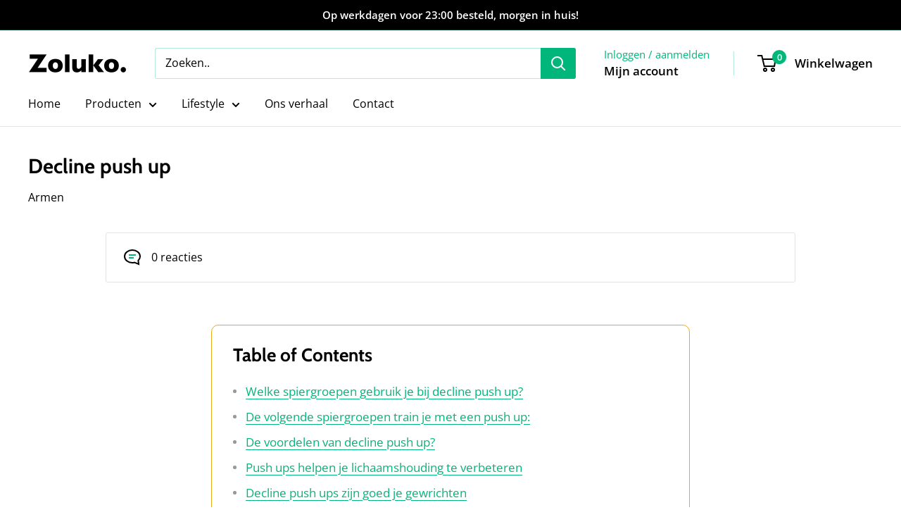

--- FILE ---
content_type: text/javascript
request_url: https://zoluko.nl/cdn/shop/t/85/assets/custom.js?v=102476495355921946141696424726
body_size: -572
content:
//# sourceMappingURL=/cdn/shop/t/85/assets/custom.js.map?v=102476495355921946141696424726
